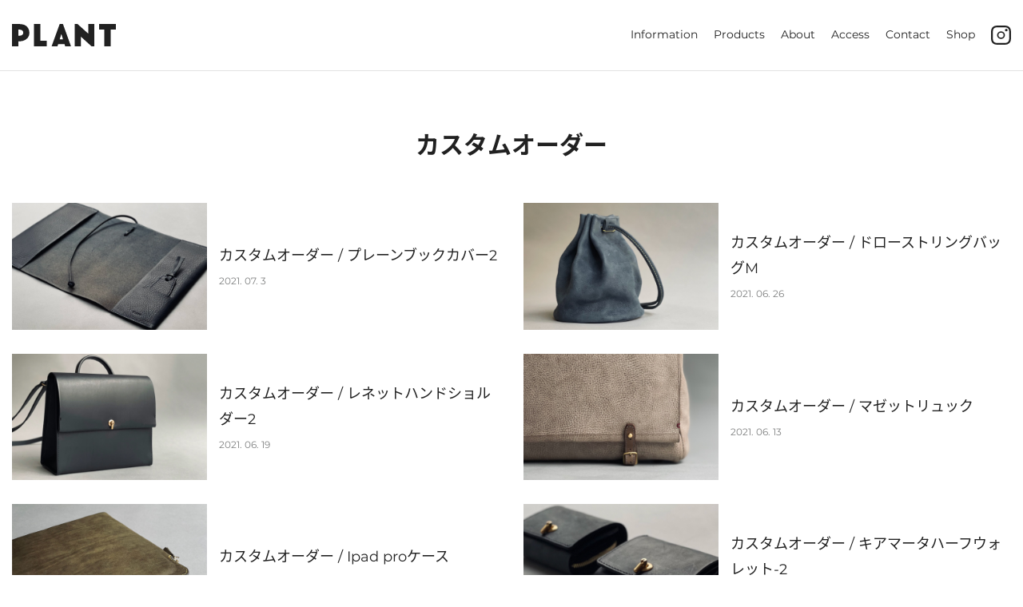

--- FILE ---
content_type: text/html; charset=UTF-8
request_url: https://plant-leather.com/tag/%E3%82%AB%E3%82%B9%E3%82%BF%E3%83%A0%E3%82%AA%E3%83%BC%E3%83%80%E3%83%BC/page/3/
body_size: 11335
content:
<!DOCTYPE html>
<html lang="ja">
<head>
<meta charset="UTF-8">
<meta name="viewport" content="width=device-width, initial-scale=1">
<link rel="profile" href="http://gmpg.org/xfn/11">
<link rel="pingback" href="https://plant-leather.com/xmlrpc.php">
<!-- Global site tag (gtag.js) - Google Analytics -->
<script async src="https://www.googletagmanager.com/gtag/js?id=UA-4285181-14"></script>
<script>
  window.dataLayer = window.dataLayer || [];
  function gtag(){dataLayer.push(arguments);}
  gtag('js', new Date());

  gtag('config', 'UA-4285181-14');
</script>
<meta name='robots' content='index, follow, max-image-preview:large, max-snippet:-1, max-video-preview:-1' />

	<!-- This site is optimized with the Yoast SEO plugin v26.8 - https://yoast.com/product/yoast-seo-wordpress/ -->
	<title>カスタムオーダー | - 3ページ目 (6ページ中) - PLANT(プラント) | 東京/蔵前のレザーブランド</title>
	<meta name="description" content="カスタムオーダー のタグ一覧ページです。&quot;Plain and natural&quot;をコンセプトにシンプルで流行にとらわれない長く使っていただける製品作りを目指しています。経年変化の魅力を伝えるため、天然皮革の持つ本来の風合いを最大限に活かした革製品をひとつひとつハンドメイドでお届けしています" />
	<link rel="canonical" href="https://plant-leather.com/tag/カスタムオーダー/page/3/" />
	<link rel="prev" href="https://plant-leather.com/tag/%e3%82%ab%e3%82%b9%e3%82%bf%e3%83%a0%e3%82%aa%e3%83%bc%e3%83%80%e3%83%bc/page/2/" />
	<link rel="next" href="https://plant-leather.com/tag/%e3%82%ab%e3%82%b9%e3%82%bf%e3%83%a0%e3%82%aa%e3%83%bc%e3%83%80%e3%83%bc/page/4/" />
	<meta property="og:locale" content="ja_JP" />
	<meta property="og:type" content="article" />
	<meta property="og:title" content="カスタムオーダー | - 3ページ目 (6ページ中) - PLANT(プラント) | 東京/蔵前のレザーブランド" />
	<meta property="og:description" content="カスタムオーダー のタグ一覧ページです。&quot;Plain and natural&quot;をコンセプトにシンプルで流行にとらわれない長く使っていただける製品作りを目指しています。経年変化の魅力を伝えるため、天然皮革の持つ本来の風合いを最大限に活かした革製品をひとつひとつハンドメイドでお届けしています" />
	<meta property="og:url" content="https://plant-leather.com/tag/カスタムオーダー/" />
	<meta property="og:site_name" content="PLANT(プラント) | 東京/蔵前のレザーブランド" />
	<meta property="og:image" content="https://plant-leather.com/wp-content/uploads/2020/06/スクリーンショット-2020-06-01-20.53.34@2x.jpg" />
	<meta property="og:image:width" content="356" />
	<meta property="og:image:height" content="224" />
	<meta property="og:image:type" content="image/jpeg" />
	<meta name="twitter:card" content="summary_large_image" />
	<script type="application/ld+json" class="yoast-schema-graph">{"@context":"https://schema.org","@graph":[{"@type":"CollectionPage","@id":"https://plant-leather.com/tag/%e3%82%ab%e3%82%b9%e3%82%bf%e3%83%a0%e3%82%aa%e3%83%bc%e3%83%80%e3%83%bc/","url":"https://plant-leather.com/tag/%e3%82%ab%e3%82%b9%e3%82%bf%e3%83%a0%e3%82%aa%e3%83%bc%e3%83%80%e3%83%bc/page/3/","name":"カスタムオーダー | - 3ページ目 (6ページ中) - PLANT(プラント) | 東京/蔵前のレザーブランド","isPartOf":{"@id":"https://plant-leather.com/#website"},"primaryImageOfPage":{"@id":"https://plant-leather.com/tag/%e3%82%ab%e3%82%b9%e3%82%bf%e3%83%a0%e3%82%aa%e3%83%bc%e3%83%80%e3%83%bc/page/3/#primaryimage"},"image":{"@id":"https://plant-leather.com/tag/%e3%82%ab%e3%82%b9%e3%82%bf%e3%83%a0%e3%82%aa%e3%83%bc%e3%83%80%e3%83%bc/page/3/#primaryimage"},"thumbnailUrl":"https://plant-leather.com/wp-content/uploads/2021/07/4-1.jpg","description":"カスタムオーダー のタグ一覧ページです。\"Plain and natural\"をコンセプトにシンプルで流行にとらわれない長く使っていただける製品作りを目指しています。経年変化の魅力を伝えるため、天然皮革の持つ本来の風合いを最大限に活かした革製品をひとつひとつハンドメイドでお届けしています","breadcrumb":{"@id":"https://plant-leather.com/tag/%e3%82%ab%e3%82%b9%e3%82%bf%e3%83%a0%e3%82%aa%e3%83%bc%e3%83%80%e3%83%bc/page/3/#breadcrumb"},"inLanguage":"ja"},{"@type":"ImageObject","inLanguage":"ja","@id":"https://plant-leather.com/tag/%e3%82%ab%e3%82%b9%e3%82%bf%e3%83%a0%e3%82%aa%e3%83%bc%e3%83%80%e3%83%bc/page/3/#primaryimage","url":"https://plant-leather.com/wp-content/uploads/2021/07/4-1.jpg","contentUrl":"https://plant-leather.com/wp-content/uploads/2021/07/4-1.jpg","width":600,"height":450},{"@type":"BreadcrumbList","@id":"https://plant-leather.com/tag/%e3%82%ab%e3%82%b9%e3%82%bf%e3%83%a0%e3%82%aa%e3%83%bc%e3%83%80%e3%83%bc/page/3/#breadcrumb","itemListElement":[{"@type":"ListItem","position":1,"name":"ホーム","item":"https://plant-leather.com/"},{"@type":"ListItem","position":2,"name":"カスタムオーダー"}]},{"@type":"WebSite","@id":"https://plant-leather.com/#website","url":"https://plant-leather.com/","name":"PLANT(プラント) | 東京/蔵前のレザーブランド","description":"“Plain and natural”をコンセプトにシンプルで流行にとらわれない長く使っていただける革製品作りを目指しています。","potentialAction":[{"@type":"SearchAction","target":{"@type":"EntryPoint","urlTemplate":"https://plant-leather.com/?s={search_term_string}"},"query-input":{"@type":"PropertyValueSpecification","valueRequired":true,"valueName":"search_term_string"}}],"inLanguage":"ja"}]}</script>
	<!-- / Yoast SEO plugin. -->


<link rel='dns-prefetch' href='//stats.wp.com' />
<link rel="alternate" type="application/rss+xml" title="PLANT(プラント) | 東京/蔵前のレザーブランド &raquo; フィード" href="https://plant-leather.com/feed/" />
<link rel="alternate" type="application/rss+xml" title="PLANT(プラント) | 東京/蔵前のレザーブランド &raquo; コメントフィード" href="https://plant-leather.com/comments/feed/" />
<link rel="alternate" type="application/rss+xml" title="PLANT(プラント) | 東京/蔵前のレザーブランド &raquo; カスタムオーダー タグのフィード" href="https://plant-leather.com/tag/%e3%82%ab%e3%82%b9%e3%82%bf%e3%83%a0%e3%82%aa%e3%83%bc%e3%83%80%e3%83%bc/feed/" />
<style id='wp-img-auto-sizes-contain-inline-css' type='text/css'>
img:is([sizes=auto i],[sizes^="auto," i]){contain-intrinsic-size:3000px 1500px}
/*# sourceURL=wp-img-auto-sizes-contain-inline-css */
</style>
<style id='wp-emoji-styles-inline-css' type='text/css'>

	img.wp-smiley, img.emoji {
		display: inline !important;
		border: none !important;
		box-shadow: none !important;
		height: 1em !important;
		width: 1em !important;
		margin: 0 0.07em !important;
		vertical-align: -0.1em !important;
		background: none !important;
		padding: 0 !important;
	}
/*# sourceURL=wp-emoji-styles-inline-css */
</style>
<style id='wp-block-library-inline-css' type='text/css'>
:root{--wp-block-synced-color:#7a00df;--wp-block-synced-color--rgb:122,0,223;--wp-bound-block-color:var(--wp-block-synced-color);--wp-editor-canvas-background:#ddd;--wp-admin-theme-color:#007cba;--wp-admin-theme-color--rgb:0,124,186;--wp-admin-theme-color-darker-10:#006ba1;--wp-admin-theme-color-darker-10--rgb:0,107,160.5;--wp-admin-theme-color-darker-20:#005a87;--wp-admin-theme-color-darker-20--rgb:0,90,135;--wp-admin-border-width-focus:2px}@media (min-resolution:192dpi){:root{--wp-admin-border-width-focus:1.5px}}.wp-element-button{cursor:pointer}:root .has-very-light-gray-background-color{background-color:#eee}:root .has-very-dark-gray-background-color{background-color:#313131}:root .has-very-light-gray-color{color:#eee}:root .has-very-dark-gray-color{color:#313131}:root .has-vivid-green-cyan-to-vivid-cyan-blue-gradient-background{background:linear-gradient(135deg,#00d084,#0693e3)}:root .has-purple-crush-gradient-background{background:linear-gradient(135deg,#34e2e4,#4721fb 50%,#ab1dfe)}:root .has-hazy-dawn-gradient-background{background:linear-gradient(135deg,#faaca8,#dad0ec)}:root .has-subdued-olive-gradient-background{background:linear-gradient(135deg,#fafae1,#67a671)}:root .has-atomic-cream-gradient-background{background:linear-gradient(135deg,#fdd79a,#004a59)}:root .has-nightshade-gradient-background{background:linear-gradient(135deg,#330968,#31cdcf)}:root .has-midnight-gradient-background{background:linear-gradient(135deg,#020381,#2874fc)}:root{--wp--preset--font-size--normal:16px;--wp--preset--font-size--huge:42px}.has-regular-font-size{font-size:1em}.has-larger-font-size{font-size:2.625em}.has-normal-font-size{font-size:var(--wp--preset--font-size--normal)}.has-huge-font-size{font-size:var(--wp--preset--font-size--huge)}.has-text-align-center{text-align:center}.has-text-align-left{text-align:left}.has-text-align-right{text-align:right}.has-fit-text{white-space:nowrap!important}#end-resizable-editor-section{display:none}.aligncenter{clear:both}.items-justified-left{justify-content:flex-start}.items-justified-center{justify-content:center}.items-justified-right{justify-content:flex-end}.items-justified-space-between{justify-content:space-between}.screen-reader-text{border:0;clip-path:inset(50%);height:1px;margin:-1px;overflow:hidden;padding:0;position:absolute;width:1px;word-wrap:normal!important}.screen-reader-text:focus{background-color:#ddd;clip-path:none;color:#444;display:block;font-size:1em;height:auto;left:5px;line-height:normal;padding:15px 23px 14px;text-decoration:none;top:5px;width:auto;z-index:100000}html :where(.has-border-color){border-style:solid}html :where([style*=border-top-color]){border-top-style:solid}html :where([style*=border-right-color]){border-right-style:solid}html :where([style*=border-bottom-color]){border-bottom-style:solid}html :where([style*=border-left-color]){border-left-style:solid}html :where([style*=border-width]){border-style:solid}html :where([style*=border-top-width]){border-top-style:solid}html :where([style*=border-right-width]){border-right-style:solid}html :where([style*=border-bottom-width]){border-bottom-style:solid}html :where([style*=border-left-width]){border-left-style:solid}html :where(img[class*=wp-image-]){height:auto;max-width:100%}:where(figure){margin:0 0 1em}html :where(.is-position-sticky){--wp-admin--admin-bar--position-offset:var(--wp-admin--admin-bar--height,0px)}@media screen and (max-width:600px){html :where(.is-position-sticky){--wp-admin--admin-bar--position-offset:0px}}

/*# sourceURL=wp-block-library-inline-css */
</style><style id='global-styles-inline-css' type='text/css'>
:root{--wp--preset--aspect-ratio--square: 1;--wp--preset--aspect-ratio--4-3: 4/3;--wp--preset--aspect-ratio--3-4: 3/4;--wp--preset--aspect-ratio--3-2: 3/2;--wp--preset--aspect-ratio--2-3: 2/3;--wp--preset--aspect-ratio--16-9: 16/9;--wp--preset--aspect-ratio--9-16: 9/16;--wp--preset--color--black: #000000;--wp--preset--color--cyan-bluish-gray: #abb8c3;--wp--preset--color--white: #ffffff;--wp--preset--color--pale-pink: #f78da7;--wp--preset--color--vivid-red: #cf2e2e;--wp--preset--color--luminous-vivid-orange: #ff6900;--wp--preset--color--luminous-vivid-amber: #fcb900;--wp--preset--color--light-green-cyan: #7bdcb5;--wp--preset--color--vivid-green-cyan: #00d084;--wp--preset--color--pale-cyan-blue: #8ed1fc;--wp--preset--color--vivid-cyan-blue: #0693e3;--wp--preset--color--vivid-purple: #9b51e0;--wp--preset--gradient--vivid-cyan-blue-to-vivid-purple: linear-gradient(135deg,rgb(6,147,227) 0%,rgb(155,81,224) 100%);--wp--preset--gradient--light-green-cyan-to-vivid-green-cyan: linear-gradient(135deg,rgb(122,220,180) 0%,rgb(0,208,130) 100%);--wp--preset--gradient--luminous-vivid-amber-to-luminous-vivid-orange: linear-gradient(135deg,rgb(252,185,0) 0%,rgb(255,105,0) 100%);--wp--preset--gradient--luminous-vivid-orange-to-vivid-red: linear-gradient(135deg,rgb(255,105,0) 0%,rgb(207,46,46) 100%);--wp--preset--gradient--very-light-gray-to-cyan-bluish-gray: linear-gradient(135deg,rgb(238,238,238) 0%,rgb(169,184,195) 100%);--wp--preset--gradient--cool-to-warm-spectrum: linear-gradient(135deg,rgb(74,234,220) 0%,rgb(151,120,209) 20%,rgb(207,42,186) 40%,rgb(238,44,130) 60%,rgb(251,105,98) 80%,rgb(254,248,76) 100%);--wp--preset--gradient--blush-light-purple: linear-gradient(135deg,rgb(255,206,236) 0%,rgb(152,150,240) 100%);--wp--preset--gradient--blush-bordeaux: linear-gradient(135deg,rgb(254,205,165) 0%,rgb(254,45,45) 50%,rgb(107,0,62) 100%);--wp--preset--gradient--luminous-dusk: linear-gradient(135deg,rgb(255,203,112) 0%,rgb(199,81,192) 50%,rgb(65,88,208) 100%);--wp--preset--gradient--pale-ocean: linear-gradient(135deg,rgb(255,245,203) 0%,rgb(182,227,212) 50%,rgb(51,167,181) 100%);--wp--preset--gradient--electric-grass: linear-gradient(135deg,rgb(202,248,128) 0%,rgb(113,206,126) 100%);--wp--preset--gradient--midnight: linear-gradient(135deg,rgb(2,3,129) 0%,rgb(40,116,252) 100%);--wp--preset--font-size--small: 13px;--wp--preset--font-size--medium: 20px;--wp--preset--font-size--large: 36px;--wp--preset--font-size--x-large: 42px;--wp--preset--spacing--20: 0.44rem;--wp--preset--spacing--30: 0.67rem;--wp--preset--spacing--40: 1rem;--wp--preset--spacing--50: 1.5rem;--wp--preset--spacing--60: 2.25rem;--wp--preset--spacing--70: 3.38rem;--wp--preset--spacing--80: 5.06rem;--wp--preset--shadow--natural: 6px 6px 9px rgba(0, 0, 0, 0.2);--wp--preset--shadow--deep: 12px 12px 50px rgba(0, 0, 0, 0.4);--wp--preset--shadow--sharp: 6px 6px 0px rgba(0, 0, 0, 0.2);--wp--preset--shadow--outlined: 6px 6px 0px -3px rgb(255, 255, 255), 6px 6px rgb(0, 0, 0);--wp--preset--shadow--crisp: 6px 6px 0px rgb(0, 0, 0);}:where(.is-layout-flex){gap: 0.5em;}:where(.is-layout-grid){gap: 0.5em;}body .is-layout-flex{display: flex;}.is-layout-flex{flex-wrap: wrap;align-items: center;}.is-layout-flex > :is(*, div){margin: 0;}body .is-layout-grid{display: grid;}.is-layout-grid > :is(*, div){margin: 0;}:where(.wp-block-columns.is-layout-flex){gap: 2em;}:where(.wp-block-columns.is-layout-grid){gap: 2em;}:where(.wp-block-post-template.is-layout-flex){gap: 1.25em;}:where(.wp-block-post-template.is-layout-grid){gap: 1.25em;}.has-black-color{color: var(--wp--preset--color--black) !important;}.has-cyan-bluish-gray-color{color: var(--wp--preset--color--cyan-bluish-gray) !important;}.has-white-color{color: var(--wp--preset--color--white) !important;}.has-pale-pink-color{color: var(--wp--preset--color--pale-pink) !important;}.has-vivid-red-color{color: var(--wp--preset--color--vivid-red) !important;}.has-luminous-vivid-orange-color{color: var(--wp--preset--color--luminous-vivid-orange) !important;}.has-luminous-vivid-amber-color{color: var(--wp--preset--color--luminous-vivid-amber) !important;}.has-light-green-cyan-color{color: var(--wp--preset--color--light-green-cyan) !important;}.has-vivid-green-cyan-color{color: var(--wp--preset--color--vivid-green-cyan) !important;}.has-pale-cyan-blue-color{color: var(--wp--preset--color--pale-cyan-blue) !important;}.has-vivid-cyan-blue-color{color: var(--wp--preset--color--vivid-cyan-blue) !important;}.has-vivid-purple-color{color: var(--wp--preset--color--vivid-purple) !important;}.has-black-background-color{background-color: var(--wp--preset--color--black) !important;}.has-cyan-bluish-gray-background-color{background-color: var(--wp--preset--color--cyan-bluish-gray) !important;}.has-white-background-color{background-color: var(--wp--preset--color--white) !important;}.has-pale-pink-background-color{background-color: var(--wp--preset--color--pale-pink) !important;}.has-vivid-red-background-color{background-color: var(--wp--preset--color--vivid-red) !important;}.has-luminous-vivid-orange-background-color{background-color: var(--wp--preset--color--luminous-vivid-orange) !important;}.has-luminous-vivid-amber-background-color{background-color: var(--wp--preset--color--luminous-vivid-amber) !important;}.has-light-green-cyan-background-color{background-color: var(--wp--preset--color--light-green-cyan) !important;}.has-vivid-green-cyan-background-color{background-color: var(--wp--preset--color--vivid-green-cyan) !important;}.has-pale-cyan-blue-background-color{background-color: var(--wp--preset--color--pale-cyan-blue) !important;}.has-vivid-cyan-blue-background-color{background-color: var(--wp--preset--color--vivid-cyan-blue) !important;}.has-vivid-purple-background-color{background-color: var(--wp--preset--color--vivid-purple) !important;}.has-black-border-color{border-color: var(--wp--preset--color--black) !important;}.has-cyan-bluish-gray-border-color{border-color: var(--wp--preset--color--cyan-bluish-gray) !important;}.has-white-border-color{border-color: var(--wp--preset--color--white) !important;}.has-pale-pink-border-color{border-color: var(--wp--preset--color--pale-pink) !important;}.has-vivid-red-border-color{border-color: var(--wp--preset--color--vivid-red) !important;}.has-luminous-vivid-orange-border-color{border-color: var(--wp--preset--color--luminous-vivid-orange) !important;}.has-luminous-vivid-amber-border-color{border-color: var(--wp--preset--color--luminous-vivid-amber) !important;}.has-light-green-cyan-border-color{border-color: var(--wp--preset--color--light-green-cyan) !important;}.has-vivid-green-cyan-border-color{border-color: var(--wp--preset--color--vivid-green-cyan) !important;}.has-pale-cyan-blue-border-color{border-color: var(--wp--preset--color--pale-cyan-blue) !important;}.has-vivid-cyan-blue-border-color{border-color: var(--wp--preset--color--vivid-cyan-blue) !important;}.has-vivid-purple-border-color{border-color: var(--wp--preset--color--vivid-purple) !important;}.has-vivid-cyan-blue-to-vivid-purple-gradient-background{background: var(--wp--preset--gradient--vivid-cyan-blue-to-vivid-purple) !important;}.has-light-green-cyan-to-vivid-green-cyan-gradient-background{background: var(--wp--preset--gradient--light-green-cyan-to-vivid-green-cyan) !important;}.has-luminous-vivid-amber-to-luminous-vivid-orange-gradient-background{background: var(--wp--preset--gradient--luminous-vivid-amber-to-luminous-vivid-orange) !important;}.has-luminous-vivid-orange-to-vivid-red-gradient-background{background: var(--wp--preset--gradient--luminous-vivid-orange-to-vivid-red) !important;}.has-very-light-gray-to-cyan-bluish-gray-gradient-background{background: var(--wp--preset--gradient--very-light-gray-to-cyan-bluish-gray) !important;}.has-cool-to-warm-spectrum-gradient-background{background: var(--wp--preset--gradient--cool-to-warm-spectrum) !important;}.has-blush-light-purple-gradient-background{background: var(--wp--preset--gradient--blush-light-purple) !important;}.has-blush-bordeaux-gradient-background{background: var(--wp--preset--gradient--blush-bordeaux) !important;}.has-luminous-dusk-gradient-background{background: var(--wp--preset--gradient--luminous-dusk) !important;}.has-pale-ocean-gradient-background{background: var(--wp--preset--gradient--pale-ocean) !important;}.has-electric-grass-gradient-background{background: var(--wp--preset--gradient--electric-grass) !important;}.has-midnight-gradient-background{background: var(--wp--preset--gradient--midnight) !important;}.has-small-font-size{font-size: var(--wp--preset--font-size--small) !important;}.has-medium-font-size{font-size: var(--wp--preset--font-size--medium) !important;}.has-large-font-size{font-size: var(--wp--preset--font-size--large) !important;}.has-x-large-font-size{font-size: var(--wp--preset--font-size--x-large) !important;}
/*# sourceURL=global-styles-inline-css */
</style>

<style id='classic-theme-styles-inline-css' type='text/css'>
/*! This file is auto-generated */
.wp-block-button__link{color:#fff;background-color:#32373c;border-radius:9999px;box-shadow:none;text-decoration:none;padding:calc(.667em + 2px) calc(1.333em + 2px);font-size:1.125em}.wp-block-file__button{background:#32373c;color:#fff;text-decoration:none}
/*# sourceURL=/wp-includes/css/classic-themes.min.css */
</style>
<link rel='stylesheet' id='contact-form-7-css' href='https://plant-leather.com/wp-content/plugins/contact-form-7/includes/css/styles.css?ver=6.1.4' type='text/css' media='all' />
<link rel='stylesheet' id='startbahn_s-style-css' href='https://plant-leather.com/wp-content/themes/plant-leather.com/style.css?ver=6.9' type='text/css' media='all' />
<link rel='stylesheet' id='wp-pagenavi-css' href='https://plant-leather.com/wp-content/plugins/wp-pagenavi/pagenavi-css.css?ver=2.70' type='text/css' media='all' />
<!--n2css--><!--n2js--><script type="text/javascript" src="https://plant-leather.com/wp-includes/js/jquery/jquery.min.js?ver=3.7.1" id="jquery-core-js"></script>
<script type="text/javascript" src="https://plant-leather.com/wp-includes/js/jquery/jquery-migrate.min.js?ver=3.4.1" id="jquery-migrate-js"></script>
<link rel="https://api.w.org/" href="https://plant-leather.com/wp-json/" /><link rel="alternate" title="JSON" type="application/json" href="https://plant-leather.com/wp-json/wp/v2/tags/18" /><link rel="EditURI" type="application/rsd+xml" title="RSD" href="https://plant-leather.com/xmlrpc.php?rsd" />
<meta name="generator" content="WordPress 6.9" />
	<style>img#wpstats{display:none}</style>
		<style type="text/css">.recentcomments a{display:inline !important;padding:0 !important;margin:0 !important;}</style><link rel="icon" href="https://plant-leather.com/wp-content/uploads/2020/10/cropped-icon-32x32.png" sizes="32x32" />
<link rel="icon" href="https://plant-leather.com/wp-content/uploads/2020/10/cropped-icon-192x192.png" sizes="192x192" />
<link rel="apple-touch-icon" href="https://plant-leather.com/wp-content/uploads/2020/10/cropped-icon-180x180.png" />
<meta name="msapplication-TileImage" content="https://plant-leather.com/wp-content/uploads/2020/10/cropped-icon-270x270.png" />
</head>

<body class="archive paged tag tag-18 paged-3 tag-paged-3 wp-theme-plant-leathercom drawer drawer--right">
<div id="page" class="hfeed site">
	<a class="skip-link screen-reader-text" href="#content">Skip to content</a>

	<header id="masthead" class="b-globalHeader" role="banner">
		<div class="b-globalHeader__container">
			<h1 class="b-globalHeader__logo">
				<a href="https://plant-leather.com/" rel="home">
					<svg xmlns="http://www.w3.org/2000/svg" width="130" height="27.98" viewBox="0 0 130 27.98">
					  <path d="M72.7,27.98H80L69.9.1H65.8L55.7,27.98H63l.9-2.724h8Zm-6.9-8.627,2.1-6.811L70,19.353Z" transform="translate(-6.142 0)" fill="#212121"/>
					  <path d="M30.7,0h7.9V21.069h8.1V27.88h-16V0Z" transform="translate(-3.164)" fill="#212121"/>
					  <path d="M88.3,0h3.4l13.5,12.082V0h7.6V27.98h-3.5L95.9,15.807V27.89H88.3Z" transform="translate(-9.753)" fill="#212121"/>
					  <path d="M122.2,0h20.9V7.086h-6.6V27.98h-8V7.086h-6.4V0Z" transform="translate(-13.1)" fill="#212121"/>
					  <path d="M20,4.815A10.143,10.143,0,0,0,15.3,1.09,23.24,23.24,0,0,0,7.9,0H0V27.98H7.9V21.8h0a29.516,29.516,0,0,0,5.4-.545,12.826,12.826,0,0,0,6.2-3.634,9.645,9.645,0,0,0,2.3-6.541A12.129,12.129,0,0,0,20,4.815Zm-6.6,8.267a3.645,3.645,0,0,1-1.8,1.272,12.085,12.085,0,0,1-3.7.363V7a9.265,9.265,0,0,1,4.3.727,3.426,3.426,0,0,1,1.9,3.18A4.086,4.086,0,0,1,13.4,13.082Z" fill="#212121"/>
					</svg>
				</a>
			</h1>

			<button type="button" class="drawer-toggle drawer-hamburger">
				<img src="https://plant-leather.com/wp-content/themes/plant-leather.com/img/i-menu.svg" alt="toggle navigation">
			</button>

			<nav class="b-globalHeader__nav--pc" role="navigation">
				<div class="menu-main-menu-container"><ul id="primary-menu" class="menu"><li id="menu-item-31" class="menu-item menu-item-type-taxonomy menu-item-object-category menu-item-31"><a href="https://plant-leather.com/category/information/">Information</a></li>
<li id="menu-item-37" class="menu-item menu-item-type-post_type_archive menu-item-object-products menu-item-37"><a href="https://plant-leather.com/products/">Products</a></li>
<li id="menu-item-49" class="menu-item menu-item-type-post_type menu-item-object-page menu-item-49"><a href="https://plant-leather.com/about/">About</a></li>
<li id="menu-item-52" class="menu-item menu-item-type-post_type menu-item-object-page menu-item-52"><a href="https://plant-leather.com/access/">Access</a></li>
<li id="menu-item-55" class="menu-item menu-item-type-post_type menu-item-object-page menu-item-55"><a href="https://plant-leather.com/contact/">Contact</a></li>
<li id="menu-item-11" class="menu-item menu-item-type-custom menu-item-object-custom menu-item-11"><a target="_blank" href="https://shop.plant-leather.com">Shop</a></li>
</ul></div>
				<a href="https://www.instagram.com/plant_leather/" class="b-globalHeader__nav--pc__sns" target="_blank" rel="noopener">
					<svg xmlns="http://www.w3.org/2000/svg" width="25.331" height="25.322" viewBox="0 0 25.331 25.322">
					  <g transform="translate(0 0)">
					    <path d="M12.661,2.281c3.38,0,3.781.013,5.121.075a7.011,7.011,0,0,1,2.347.427,3.926,3.926,0,0,1,1.455.947,3.926,3.926,0,0,1,.947,1.455,7.011,7.011,0,0,1,.427,2.347c.062,1.336.075,1.737.075,5.121s-.013,3.781-.075,5.121a7.011,7.011,0,0,1-.427,2.347,4.2,4.2,0,0,1-2.4,2.411,7.011,7.011,0,0,1-2.347.427c-1.336.062-1.735.075-5.121.075S8.88,23.02,7.54,22.958a7.011,7.011,0,0,1-2.347-.427,3.926,3.926,0,0,1-1.455-.947,3.926,3.926,0,0,1-.947-1.455,7.011,7.011,0,0,1-.427-2.347c-.062-1.336-.075-1.737-.075-5.121S2.3,8.88,2.364,7.54a7.011,7.011,0,0,1,.427-2.347,3.926,3.926,0,0,1,.947-1.455,3.926,3.926,0,0,1,1.455-.947A7.011,7.011,0,0,1,7.54,2.364c1.336-.062,1.737-.075,5.121-.075m0-2.289C9.222,0,8.791.015,7.44.077A9.281,9.281,0,0,0,4.368.666,6.188,6.188,0,0,0,2.134,2.134,6.188,6.188,0,0,0,.666,4.368,9.281,9.281,0,0,0,.077,7.44C.015,8.791,0,9.222,0,12.661s.015,3.87.077,5.221a9.281,9.281,0,0,0,.589,3.072A6.188,6.188,0,0,0,2.134,23.2a6.222,6.222,0,0,0,2.242,1.462,9.288,9.288,0,0,0,3.072.587c1.351.062,1.782.077,5.221.077s3.87-.015,5.221-.077a9.288,9.288,0,0,0,3.072-.587,6.488,6.488,0,0,0,3.7-3.7,9.288,9.288,0,0,0,.587-3.072c.062-1.351.077-1.782.077-5.221s-.015-3.87-.077-5.221a9.288,9.288,0,0,0-.587-3.072A6.222,6.222,0,0,0,23.2,2.134,6.188,6.188,0,0,0,20.954.666,9.281,9.281,0,0,0,17.882.077C16.531.015,16.1,0,12.661,0Z" transform="translate(0 0)" fill="#212121"/>
					    <path d="M33.882,28.87a5.012,5.012,0,1,0,5.012,5.012A5.012,5.012,0,0,0,33.882,28.87Zm0,8.266a3.254,3.254,0,1,1,3.253-3.254A3.254,3.254,0,0,1,33.882,37.136Z" transform="translate(-21.222 -21.221)" fill="#212121"/>
					    <circle cx="1.69" cy="1.69" r="1.69" transform="translate(17.626 4.315)" fill="#212121"/>
					  </g>
					</svg>
				</a>
			</nav>

			<nav class="b-globalHeader__nav drawer-nav" role="navigation">
				<div class="drawer-menu">
					<a class="js-drawerClose b-globalHeader__closeBtn">
						<span></span>
						<span></span>
					</a>

				<div class="menu-main-menu-container"><ul id="primary-menu" class="menu"><li class="menu-item menu-item-type-taxonomy menu-item-object-category menu-item-31"><a href="https://plant-leather.com/category/information/">Information</a></li>
<li class="menu-item menu-item-type-post_type_archive menu-item-object-products menu-item-37"><a href="https://plant-leather.com/products/">Products</a></li>
<li class="menu-item menu-item-type-post_type menu-item-object-page menu-item-49"><a href="https://plant-leather.com/about/">About</a></li>
<li class="menu-item menu-item-type-post_type menu-item-object-page menu-item-52"><a href="https://plant-leather.com/access/">Access</a></li>
<li class="menu-item menu-item-type-post_type menu-item-object-page menu-item-55"><a href="https://plant-leather.com/contact/">Contact</a></li>
<li class="menu-item menu-item-type-custom menu-item-object-custom menu-item-11"><a target="_blank" href="https://shop.plant-leather.com">Shop</a></li>
</ul></div>				</div>
			</nav>
		</div>
	</header>

	<div id="content">

	<div class="p-infoArchive">
		<section class="l-container">
			<div class="p-infoArchive__header">
				<h2 class="p-infoArchive__headerTtl">カスタムオーダー</h2>
			</div>

							<div class="b-cardBlock">
					<ul class="b-cardBlock__ul">
													<li class="b-cardBlock__li">
								<a class="b-cardBlock__liLink" href="https://plant-leather.com/%e3%82%ab%e3%82%b9%e3%82%bf%e3%83%a0%e3%82%aa%e3%83%bc%e3%83%80%e3%83%bc-%e3%83%97%e3%83%ac%e3%83%bc%e3%83%b3%e3%83%96%e3%83%83%e3%82%af%e3%82%ab%e3%83%90%e3%83%bc2/">
																			<div class="b-cardBlock__liImgWrap">
											<img src="https://plant-leather.com/wp-content/uploads/2021/07/4-1.jpg" alt="">
										</div>
																	</a>

								<div class="b-cardBlock__liTxts">
									<h3 class="b-cardBlock__liTtl">
										<a class="b-cardBlock__liLink" href="https://plant-leather.com/%e3%82%ab%e3%82%b9%e3%82%bf%e3%83%a0%e3%82%aa%e3%83%bc%e3%83%80%e3%83%bc-%e3%83%97%e3%83%ac%e3%83%bc%e3%83%b3%e3%83%96%e3%83%83%e3%82%af%e3%82%ab%e3%83%90%e3%83%bc2/">カスタムオーダー / プレーンブックカバー2</a>
									</h3>

									<p class="b-cardBlock__liSubtxt">2021. 07. 3</p>
								</div>
							</li>
													<li class="b-cardBlock__li">
								<a class="b-cardBlock__liLink" href="https://plant-leather.com/%e3%82%ab%e3%82%b9%e3%82%bf%e3%83%a0%e3%82%aa%e3%83%bc%e3%83%80%e3%83%bc-%e3%83%89%e3%83%ad%e3%83%bc%e3%82%b9%e3%83%88%e3%83%aa%e3%83%b3%e3%82%b0%e3%83%90%e3%83%83%e3%82%b0m/">
																			<div class="b-cardBlock__liImgWrap">
											<img src="https://plant-leather.com/wp-content/uploads/2021/06/5-9.jpg" alt="">
										</div>
																	</a>

								<div class="b-cardBlock__liTxts">
									<h3 class="b-cardBlock__liTtl">
										<a class="b-cardBlock__liLink" href="https://plant-leather.com/%e3%82%ab%e3%82%b9%e3%82%bf%e3%83%a0%e3%82%aa%e3%83%bc%e3%83%80%e3%83%bc-%e3%83%89%e3%83%ad%e3%83%bc%e3%82%b9%e3%83%88%e3%83%aa%e3%83%b3%e3%82%b0%e3%83%90%e3%83%83%e3%82%b0m/">カスタムオーダー / ドローストリングバッグM</a>
									</h3>

									<p class="b-cardBlock__liSubtxt">2021. 06. 26</p>
								</div>
							</li>
													<li class="b-cardBlock__li">
								<a class="b-cardBlock__liLink" href="https://plant-leather.com/%e3%82%ab%e3%82%b9%e3%82%bf%e3%83%a0%e3%82%aa%e3%83%bc%e3%83%80%e3%83%bc-%e3%83%ac%e3%83%8d%e3%83%83%e3%83%88%e3%83%8f%e3%83%b3%e3%83%89%e3%82%b7%e3%83%a7%e3%83%ab%e3%83%80%e3%83%bc2/">
																			<div class="b-cardBlock__liImgWrap">
											<img src="https://plant-leather.com/wp-content/uploads/2021/06/6-5.jpg" alt="">
										</div>
																	</a>

								<div class="b-cardBlock__liTxts">
									<h3 class="b-cardBlock__liTtl">
										<a class="b-cardBlock__liLink" href="https://plant-leather.com/%e3%82%ab%e3%82%b9%e3%82%bf%e3%83%a0%e3%82%aa%e3%83%bc%e3%83%80%e3%83%bc-%e3%83%ac%e3%83%8d%e3%83%83%e3%83%88%e3%83%8f%e3%83%b3%e3%83%89%e3%82%b7%e3%83%a7%e3%83%ab%e3%83%80%e3%83%bc2/">カスタムオーダー / レネットハンドショルダー2</a>
									</h3>

									<p class="b-cardBlock__liSubtxt">2021. 06. 19</p>
								</div>
							</li>
													<li class="b-cardBlock__li">
								<a class="b-cardBlock__liLink" href="https://plant-leather.com/%e3%82%ab%e3%82%b9%e3%82%bf%e3%83%a0%e3%82%aa%e3%83%bc%e3%83%80%e3%83%bc-%e3%83%9e%e3%82%bc%e3%83%83%e3%83%88%e3%83%aa%e3%83%a5%e3%83%83%e3%82%af/">
																			<div class="b-cardBlock__liImgWrap">
											<img src="https://plant-leather.com/wp-content/uploads/2021/06/3-3.jpg" alt="">
										</div>
																	</a>

								<div class="b-cardBlock__liTxts">
									<h3 class="b-cardBlock__liTtl">
										<a class="b-cardBlock__liLink" href="https://plant-leather.com/%e3%82%ab%e3%82%b9%e3%82%bf%e3%83%a0%e3%82%aa%e3%83%bc%e3%83%80%e3%83%bc-%e3%83%9e%e3%82%bc%e3%83%83%e3%83%88%e3%83%aa%e3%83%a5%e3%83%83%e3%82%af/">カスタムオーダー / マゼットリュック</a>
									</h3>

									<p class="b-cardBlock__liSubtxt">2021. 06. 13</p>
								</div>
							</li>
													<li class="b-cardBlock__li">
								<a class="b-cardBlock__liLink" href="https://plant-leather.com/%e3%82%ab%e3%82%b9%e3%82%bf%e3%83%a0%e3%82%aa%e3%83%bc%e3%83%80%e3%83%bc-ipad%e3%82%b1%e3%83%bc%e3%82%b9/">
																			<div class="b-cardBlock__liImgWrap">
											<img src="https://plant-leather.com/wp-content/uploads/2021/06/1-1.jpg" alt="">
										</div>
																	</a>

								<div class="b-cardBlock__liTxts">
									<h3 class="b-cardBlock__liTtl">
										<a class="b-cardBlock__liLink" href="https://plant-leather.com/%e3%82%ab%e3%82%b9%e3%82%bf%e3%83%a0%e3%82%aa%e3%83%bc%e3%83%80%e3%83%bc-ipad%e3%82%b1%e3%83%bc%e3%82%b9/">カスタムオーダー / Ipad proケース</a>
									</h3>

									<p class="b-cardBlock__liSubtxt">2021. 06. 7</p>
								</div>
							</li>
													<li class="b-cardBlock__li">
								<a class="b-cardBlock__liLink" href="https://plant-leather.com/%e3%82%ab%e3%82%b9%e3%82%bf%e3%83%a0%e3%82%aa%e3%83%bc%e3%83%80%e3%83%bc-%e3%82%ad%e3%82%a2%e3%83%9e%e3%83%bc%e3%82%bf%e3%83%8f%e3%83%bc%e3%83%95%e3%82%a6%e3%82%a9%e3%83%ac%e3%83%83%e3%83%88-2/">
																			<div class="b-cardBlock__liImgWrap">
											<img src="https://plant-leather.com/wp-content/uploads/2021/05/8-3.jpg" alt="">
										</div>
																	</a>

								<div class="b-cardBlock__liTxts">
									<h3 class="b-cardBlock__liTtl">
										<a class="b-cardBlock__liLink" href="https://plant-leather.com/%e3%82%ab%e3%82%b9%e3%82%bf%e3%83%a0%e3%82%aa%e3%83%bc%e3%83%80%e3%83%bc-%e3%82%ad%e3%82%a2%e3%83%9e%e3%83%bc%e3%82%bf%e3%83%8f%e3%83%bc%e3%83%95%e3%82%a6%e3%82%a9%e3%83%ac%e3%83%83%e3%83%88-2/">カスタムオーダー / キアマータハーフウォレット-2</a>
									</h3>

									<p class="b-cardBlock__liSubtxt">2021. 05. 31</p>
								</div>
							</li>
													<li class="b-cardBlock__li">
								<a class="b-cardBlock__liLink" href="https://plant-leather.com/%e3%82%ab%e3%82%b9%e3%82%bf%e3%83%a0%e3%82%aa%e3%83%bc%e3%83%80%e3%83%bc-%e3%83%9c%e3%83%83%e3%82%af%e3%82%b9%e3%82%b7%e3%83%a7%e3%83%ab%e3%83%80%e3%83%bc-2/">
																			<div class="b-cardBlock__liImgWrap">
											<img src="https://plant-leather.com/wp-content/uploads/2021/05/1-9.jpg" alt="">
										</div>
																	</a>

								<div class="b-cardBlock__liTxts">
									<h3 class="b-cardBlock__liTtl">
										<a class="b-cardBlock__liLink" href="https://plant-leather.com/%e3%82%ab%e3%82%b9%e3%82%bf%e3%83%a0%e3%82%aa%e3%83%bc%e3%83%80%e3%83%bc-%e3%83%9c%e3%83%83%e3%82%af%e3%82%b9%e3%82%b7%e3%83%a7%e3%83%ab%e3%83%80%e3%83%bc-2/">カスタムオーダー / ボックスショルダー2</a>
									</h3>

									<p class="b-cardBlock__liSubtxt">2021. 05. 24</p>
								</div>
							</li>
													<li class="b-cardBlock__li">
								<a class="b-cardBlock__liLink" href="https://plant-leather.com/%e3%82%ab%e3%82%b9%e3%82%bf%e3%83%a0%e3%82%aa%e3%83%bc%e3%83%80%e3%83%bc-w-%e3%82%b8%e3%83%83%e3%83%97%e3%82%a6%e3%82%a9%e3%83%ac%e3%83%83%e3%83%88/">
																			<div class="b-cardBlock__liImgWrap">
											<img src="https://plant-leather.com/wp-content/uploads/2021/05/1-7.jpg" alt="">
										</div>
																	</a>

								<div class="b-cardBlock__liTxts">
									<h3 class="b-cardBlock__liTtl">
										<a class="b-cardBlock__liLink" href="https://plant-leather.com/%e3%82%ab%e3%82%b9%e3%82%bf%e3%83%a0%e3%82%aa%e3%83%bc%e3%83%80%e3%83%bc-w-%e3%82%b8%e3%83%83%e3%83%97%e3%82%a6%e3%82%a9%e3%83%ac%e3%83%83%e3%83%88/">カスタムオーダー / W ジップウォレット</a>
									</h3>

									<p class="b-cardBlock__liSubtxt">2021. 05. 20</p>
								</div>
							</li>
													<li class="b-cardBlock__li">
								<a class="b-cardBlock__liLink" href="https://plant-leather.com/%e3%82%ab%e3%82%b9%e3%82%bf%e3%83%a0%e3%82%aa%e3%83%bc%e3%83%80%e3%83%bc-%e3%83%ad%e3%83%bc%e3%83%ab%e3%82%a6%e3%82%a9%e3%83%ac%e3%83%83%e3%83%88/">
																			<div class="b-cardBlock__liImgWrap">
											<img src="https://plant-leather.com/wp-content/uploads/2021/05/3-6.jpg" alt="">
										</div>
																	</a>

								<div class="b-cardBlock__liTxts">
									<h3 class="b-cardBlock__liTtl">
										<a class="b-cardBlock__liLink" href="https://plant-leather.com/%e3%82%ab%e3%82%b9%e3%82%bf%e3%83%a0%e3%82%aa%e3%83%bc%e3%83%80%e3%83%bc-%e3%83%ad%e3%83%bc%e3%83%ab%e3%82%a6%e3%82%a9%e3%83%ac%e3%83%83%e3%83%88/">カスタムオーダー / ロールウォレット</a>
									</h3>

									<p class="b-cardBlock__liSubtxt">2021. 05. 19</p>
								</div>
							</li>
													<li class="b-cardBlock__li">
								<a class="b-cardBlock__liLink" href="https://plant-leather.com/custom-reinettehandshoulder/">
																			<div class="b-cardBlock__liImgWrap">
											<img src="https://plant-leather.com/wp-content/uploads/2021/05/2-1.jpg" alt="">
										</div>
																	</a>

								<div class="b-cardBlock__liTxts">
									<h3 class="b-cardBlock__liTtl">
										<a class="b-cardBlock__liLink" href="https://plant-leather.com/custom-reinettehandshoulder/">カスタムオーダー / レネットハンドショルダー</a>
									</h3>

									<p class="b-cardBlock__liSubtxt">2021. 05. 4</p>
								</div>
							</li>
													<li class="b-cardBlock__li">
								<a class="b-cardBlock__liLink" href="https://plant-leather.com/%e3%82%ab%e3%82%b9%e3%82%bf%e3%83%a0%e3%82%aa%e3%83%bc%e3%83%80%e3%83%bc-%e3%82%af%e3%83%ac%e3%82%b9%e3%82%bf%e3%83%9f%e3%83%8b%e3%82%b7%e3%83%a7%e3%83%ab%e3%83%80%e3%83%bc-3/">
																			<div class="b-cardBlock__liImgWrap">
											<img src="https://plant-leather.com/wp-content/uploads/2021/05/3.jpg" alt="">
										</div>
																	</a>

								<div class="b-cardBlock__liTxts">
									<h3 class="b-cardBlock__liTtl">
										<a class="b-cardBlock__liLink" href="https://plant-leather.com/%e3%82%ab%e3%82%b9%e3%82%bf%e3%83%a0%e3%82%aa%e3%83%bc%e3%83%80%e3%83%bc-%e3%82%af%e3%83%ac%e3%82%b9%e3%82%bf%e3%83%9f%e3%83%8b%e3%82%b7%e3%83%a7%e3%83%ab%e3%83%80%e3%83%bc-3/">カスタムオーダー / クレスタミニショルダー3</a>
									</h3>

									<p class="b-cardBlock__liSubtxt">2021. 05. 3</p>
								</div>
							</li>
													<li class="b-cardBlock__li">
								<a class="b-cardBlock__liLink" href="https://plant-leather.com/%e3%82%ab%e3%82%b9%e3%82%bf%e3%83%a0%e3%82%aa%e3%83%bc%e3%83%80%e3%83%bc-%e3%83%95%e3%83%ac%e3%83%bc%e3%83%a0%e3%82%af%e3%83%a9%e3%83%83%e3%83%81%e3%83%90%e3%83%83%e3%82%b0/">
																			<div class="b-cardBlock__liImgWrap">
											<img src="https://plant-leather.com/wp-content/uploads/2021/04/7-3.jpg" alt="">
										</div>
																	</a>

								<div class="b-cardBlock__liTxts">
									<h3 class="b-cardBlock__liTtl">
										<a class="b-cardBlock__liLink" href="https://plant-leather.com/%e3%82%ab%e3%82%b9%e3%82%bf%e3%83%a0%e3%82%aa%e3%83%bc%e3%83%80%e3%83%bc-%e3%83%95%e3%83%ac%e3%83%bc%e3%83%a0%e3%82%af%e3%83%a9%e3%83%83%e3%83%81%e3%83%90%e3%83%83%e3%82%b0/">カスタムオーダー / フレームクラッチバッグ</a>
									</h3>

									<p class="b-cardBlock__liSubtxt">2021. 04. 12</p>
								</div>
							</li>
											</ul>
				</div>

				<ul class="p-infoArchive__tag">
					<li><a href="https://plant-leather.com/tag/%e3%82%a2%e3%83%88%e3%83%aa%e3%82%a8%e3%82%b7%e3%83%a7%e3%83%83%e3%83%97/">アトリエショップ</a></li><li><a href="https://plant-leather.com/tag/%e3%82%aa%e3%83%b3%e3%83%a9%e3%82%a4%e3%83%b3%e3%82%b7%e3%83%a7%e3%83%83%e3%83%97/">オンラインショップ</a></li><li><a href="https://plant-leather.com/tag/%e3%82%ab%e3%82%b9%e3%82%bf%e3%83%a0%e3%82%aa%e3%83%bc%e3%83%80%e3%83%bc/">カスタムオーダー</a></li><li><a href="https://plant-leather.com/tag/%e3%82%b5%e3%83%b3%e3%83%97%e3%83%ab%e5%95%86%e5%93%81/">サンプル商品</a></li><li><a href="https://plant-leather.com/tag/%e5%96%b6%e6%a5%ad%e6%97%a5%e7%a8%8b/">営業日程</a></li><li><a href="https://plant-leather.com/tag/%e6%96%b0%e4%bd%9c/">新作</a></li><li><a href="https://plant-leather.com/tag/%e7%b4%8d%e6%9c%9f/">納期</a></li><li><a href="https://plant-leather.com/tag/%e7%b5%8c%e5%b9%b4%e5%a4%89%e5%8c%96/">経年変化</a></li><li><a href="https://plant-leather.com/tag/%e9%9d%a9%e3%81%ae%e3%81%93%e3%81%a8/">革のこと</a></li>				</ul>

				<div class="p-infoArchive__pager">
					<div class="b-pager">
						<div class='wp-pagenavi' role='navigation'>
<span class='pages'>3 / 6</span><a class="previouspostslink" rel="prev" aria-label="前のページ" href="https://plant-leather.com/tag/%E3%82%AB%E3%82%B9%E3%82%BF%E3%83%A0%E3%82%AA%E3%83%BC%E3%83%80%E3%83%BC/page/2/">«</a><a class="page smaller" title="ページ 1" href="https://plant-leather.com/tag/%E3%82%AB%E3%82%B9%E3%82%BF%E3%83%A0%E3%82%AA%E3%83%BC%E3%83%80%E3%83%BC/">1</a><a class="page smaller" title="ページ 2" href="https://plant-leather.com/tag/%E3%82%AB%E3%82%B9%E3%82%BF%E3%83%A0%E3%82%AA%E3%83%BC%E3%83%80%E3%83%BC/page/2/">2</a><span aria-current='page' class='current'>3</span><a class="page larger" title="ページ 4" href="https://plant-leather.com/tag/%E3%82%AB%E3%82%B9%E3%82%BF%E3%83%A0%E3%82%AA%E3%83%BC%E3%83%80%E3%83%BC/page/4/">4</a><a class="page larger" title="ページ 5" href="https://plant-leather.com/tag/%E3%82%AB%E3%82%B9%E3%82%BF%E3%83%A0%E3%82%AA%E3%83%BC%E3%83%80%E3%83%BC/page/5/">5</a><span class='extend'>...</span><a class="nextpostslink" rel="next" aria-label="次のページ" href="https://plant-leather.com/tag/%E3%82%AB%E3%82%B9%E3%82%BF%E3%83%A0%E3%82%AA%E3%83%BC%E3%83%80%E3%83%BC/page/4/">»</a><a class="last" aria-label="Last Page" href="https://plant-leather.com/tag/%E3%82%AB%E3%82%B9%E3%82%BF%E3%83%A0%E3%82%AA%E3%83%BC%E3%83%80%E3%83%BC/page/6/">最後 »</a>
</div>					</div>
				</div>
					</section>
	</div>


	</div><!-- #content -->

	<footer id="colophon" class="b-glovalFooter" role="contentinfo">
    <div class="b-glovalFooter__container">
      <div class="b-glovalFooter__content">        
        <p class="b-glovalFooter__copyRight">© PLANT 2020</p>

        <div class="b-glovalFooter__sns">
          <a href="https://www.instagram.com/plant_leather/" target="_blank" rel="noopener">
            <svg xmlns="http://www.w3.org/2000/svg" width="25.331" height="25.322" viewBox="0 0 25.331 25.322">
              <g transform="translate(0 0)">
                <path d="M12.661,2.281c3.38,0,3.781.013,5.121.075a7.011,7.011,0,0,1,2.347.427,3.926,3.926,0,0,1,1.455.947,3.926,3.926,0,0,1,.947,1.455,7.011,7.011,0,0,1,.427,2.347c.062,1.336.075,1.737.075,5.121s-.013,3.781-.075,5.121a7.011,7.011,0,0,1-.427,2.347,4.2,4.2,0,0,1-2.4,2.411,7.011,7.011,0,0,1-2.347.427c-1.336.062-1.735.075-5.121.075S8.88,23.02,7.54,22.958a7.011,7.011,0,0,1-2.347-.427,3.926,3.926,0,0,1-1.455-.947,3.926,3.926,0,0,1-.947-1.455,7.011,7.011,0,0,1-.427-2.347c-.062-1.336-.075-1.737-.075-5.121S2.3,8.88,2.364,7.54a7.011,7.011,0,0,1,.427-2.347,3.926,3.926,0,0,1,.947-1.455,3.926,3.926,0,0,1,1.455-.947A7.011,7.011,0,0,1,7.54,2.364c1.336-.062,1.737-.075,5.121-.075m0-2.289C9.222,0,8.791.015,7.44.077A9.281,9.281,0,0,0,4.368.666,6.188,6.188,0,0,0,2.134,2.134,6.188,6.188,0,0,0,.666,4.368,9.281,9.281,0,0,0,.077,7.44C.015,8.791,0,9.222,0,12.661s.015,3.87.077,5.221a9.281,9.281,0,0,0,.589,3.072A6.188,6.188,0,0,0,2.134,23.2a6.222,6.222,0,0,0,2.242,1.462,9.288,9.288,0,0,0,3.072.587c1.351.062,1.782.077,5.221.077s3.87-.015,5.221-.077a9.288,9.288,0,0,0,3.072-.587,6.488,6.488,0,0,0,3.7-3.7,9.288,9.288,0,0,0,.587-3.072c.062-1.351.077-1.782.077-5.221s-.015-3.87-.077-5.221a9.288,9.288,0,0,0-.587-3.072A6.222,6.222,0,0,0,23.2,2.134,6.188,6.188,0,0,0,20.954.666,9.281,9.281,0,0,0,17.882.077C16.531.015,16.1,0,12.661,0Z" transform="translate(0 0)" fill="#212121"/>
                <path d="M33.882,28.87a5.012,5.012,0,1,0,5.012,5.012A5.012,5.012,0,0,0,33.882,28.87Zm0,8.266a3.254,3.254,0,1,1,3.253-3.254A3.254,3.254,0,0,1,33.882,37.136Z" transform="translate(-21.222 -21.221)" fill="#212121"/>
                <circle cx="1.69" cy="1.69" r="1.69" transform="translate(17.626 4.315)" fill="#212121"/>
              </g>
            </svg>
          </a>
        </div>
      </div>
    </div>
	</footer>
</div>

<script type="speculationrules">
{"prefetch":[{"source":"document","where":{"and":[{"href_matches":"/*"},{"not":{"href_matches":["/wp-*.php","/wp-admin/*","/wp-content/uploads/*","/wp-content/*","/wp-content/plugins/*","/wp-content/themes/plant-leather.com/*","/*\\?(.+)"]}},{"not":{"selector_matches":"a[rel~=\"nofollow\"]"}},{"not":{"selector_matches":".no-prefetch, .no-prefetch a"}}]},"eagerness":"conservative"}]}
</script>
<script type="text/javascript" src="https://plant-leather.com/wp-includes/js/dist/hooks.min.js?ver=dd5603f07f9220ed27f1" id="wp-hooks-js"></script>
<script type="text/javascript" src="https://plant-leather.com/wp-includes/js/dist/i18n.min.js?ver=c26c3dc7bed366793375" id="wp-i18n-js"></script>
<script type="text/javascript" id="wp-i18n-js-after">
/* <![CDATA[ */
wp.i18n.setLocaleData( { 'text direction\u0004ltr': [ 'ltr' ] } );
//# sourceURL=wp-i18n-js-after
/* ]]> */
</script>
<script type="text/javascript" src="https://plant-leather.com/wp-content/plugins/contact-form-7/includes/swv/js/index.js?ver=6.1.4" id="swv-js"></script>
<script type="text/javascript" id="contact-form-7-js-translations">
/* <![CDATA[ */
( function( domain, translations ) {
	var localeData = translations.locale_data[ domain ] || translations.locale_data.messages;
	localeData[""].domain = domain;
	wp.i18n.setLocaleData( localeData, domain );
} )( "contact-form-7", {"translation-revision-date":"2025-11-30 08:12:23+0000","generator":"GlotPress\/4.0.3","domain":"messages","locale_data":{"messages":{"":{"domain":"messages","plural-forms":"nplurals=1; plural=0;","lang":"ja_JP"},"This contact form is placed in the wrong place.":["\u3053\u306e\u30b3\u30f3\u30bf\u30af\u30c8\u30d5\u30a9\u30fc\u30e0\u306f\u9593\u9055\u3063\u305f\u4f4d\u7f6e\u306b\u7f6e\u304b\u308c\u3066\u3044\u307e\u3059\u3002"],"Error:":["\u30a8\u30e9\u30fc:"]}},"comment":{"reference":"includes\/js\/index.js"}} );
//# sourceURL=contact-form-7-js-translations
/* ]]> */
</script>
<script type="text/javascript" id="contact-form-7-js-before">
/* <![CDATA[ */
var wpcf7 = {
    "api": {
        "root": "https:\/\/plant-leather.com\/wp-json\/",
        "namespace": "contact-form-7\/v1"
    }
};
//# sourceURL=contact-form-7-js-before
/* ]]> */
</script>
<script type="text/javascript" src="https://plant-leather.com/wp-content/plugins/contact-form-7/includes/js/index.js?ver=6.1.4" id="contact-form-7-js"></script>
<script type="text/javascript" src="https://plant-leather.com/wp-content/themes/plant-leather.com/dist/js/main.min.js?ver=1" id="main.min.js-js"></script>
<script type="text/javascript" id="jetpack-stats-js-before">
/* <![CDATA[ */
_stq = window._stq || [];
_stq.push([ "view", {"v":"ext","blog":"183564286","post":"0","tz":"9","srv":"plant-leather.com","arch_tag":"%E3%82%AB%E3%82%B9%E3%82%BF%E3%83%A0%E3%82%AA%E3%83%BC%E3%83%80%E3%83%BC","arch_results":"12","j":"1:15.4"} ]);
_stq.push([ "clickTrackerInit", "183564286", "0" ]);
//# sourceURL=jetpack-stats-js-before
/* ]]> */
</script>
<script type="text/javascript" src="https://stats.wp.com/e-202605.js" id="jetpack-stats-js" defer="defer" data-wp-strategy="defer"></script>
<script id="wp-emoji-settings" type="application/json">
{"baseUrl":"https://s.w.org/images/core/emoji/17.0.2/72x72/","ext":".png","svgUrl":"https://s.w.org/images/core/emoji/17.0.2/svg/","svgExt":".svg","source":{"concatemoji":"https://plant-leather.com/wp-includes/js/wp-emoji-release.min.js?ver=6.9"}}
</script>
<script type="module">
/* <![CDATA[ */
/*! This file is auto-generated */
const a=JSON.parse(document.getElementById("wp-emoji-settings").textContent),o=(window._wpemojiSettings=a,"wpEmojiSettingsSupports"),s=["flag","emoji"];function i(e){try{var t={supportTests:e,timestamp:(new Date).valueOf()};sessionStorage.setItem(o,JSON.stringify(t))}catch(e){}}function c(e,t,n){e.clearRect(0,0,e.canvas.width,e.canvas.height),e.fillText(t,0,0);t=new Uint32Array(e.getImageData(0,0,e.canvas.width,e.canvas.height).data);e.clearRect(0,0,e.canvas.width,e.canvas.height),e.fillText(n,0,0);const a=new Uint32Array(e.getImageData(0,0,e.canvas.width,e.canvas.height).data);return t.every((e,t)=>e===a[t])}function p(e,t){e.clearRect(0,0,e.canvas.width,e.canvas.height),e.fillText(t,0,0);var n=e.getImageData(16,16,1,1);for(let e=0;e<n.data.length;e++)if(0!==n.data[e])return!1;return!0}function u(e,t,n,a){switch(t){case"flag":return n(e,"\ud83c\udff3\ufe0f\u200d\u26a7\ufe0f","\ud83c\udff3\ufe0f\u200b\u26a7\ufe0f")?!1:!n(e,"\ud83c\udde8\ud83c\uddf6","\ud83c\udde8\u200b\ud83c\uddf6")&&!n(e,"\ud83c\udff4\udb40\udc67\udb40\udc62\udb40\udc65\udb40\udc6e\udb40\udc67\udb40\udc7f","\ud83c\udff4\u200b\udb40\udc67\u200b\udb40\udc62\u200b\udb40\udc65\u200b\udb40\udc6e\u200b\udb40\udc67\u200b\udb40\udc7f");case"emoji":return!a(e,"\ud83e\u1fac8")}return!1}function f(e,t,n,a){let r;const o=(r="undefined"!=typeof WorkerGlobalScope&&self instanceof WorkerGlobalScope?new OffscreenCanvas(300,150):document.createElement("canvas")).getContext("2d",{willReadFrequently:!0}),s=(o.textBaseline="top",o.font="600 32px Arial",{});return e.forEach(e=>{s[e]=t(o,e,n,a)}),s}function r(e){var t=document.createElement("script");t.src=e,t.defer=!0,document.head.appendChild(t)}a.supports={everything:!0,everythingExceptFlag:!0},new Promise(t=>{let n=function(){try{var e=JSON.parse(sessionStorage.getItem(o));if("object"==typeof e&&"number"==typeof e.timestamp&&(new Date).valueOf()<e.timestamp+604800&&"object"==typeof e.supportTests)return e.supportTests}catch(e){}return null}();if(!n){if("undefined"!=typeof Worker&&"undefined"!=typeof OffscreenCanvas&&"undefined"!=typeof URL&&URL.createObjectURL&&"undefined"!=typeof Blob)try{var e="postMessage("+f.toString()+"("+[JSON.stringify(s),u.toString(),c.toString(),p.toString()].join(",")+"));",a=new Blob([e],{type:"text/javascript"});const r=new Worker(URL.createObjectURL(a),{name:"wpTestEmojiSupports"});return void(r.onmessage=e=>{i(n=e.data),r.terminate(),t(n)})}catch(e){}i(n=f(s,u,c,p))}t(n)}).then(e=>{for(const n in e)a.supports[n]=e[n],a.supports.everything=a.supports.everything&&a.supports[n],"flag"!==n&&(a.supports.everythingExceptFlag=a.supports.everythingExceptFlag&&a.supports[n]);var t;a.supports.everythingExceptFlag=a.supports.everythingExceptFlag&&!a.supports.flag,a.supports.everything||((t=a.source||{}).concatemoji?r(t.concatemoji):t.wpemoji&&t.twemoji&&(r(t.twemoji),r(t.wpemoji)))});
//# sourceURL=https://plant-leather.com/wp-includes/js/wp-emoji-loader.min.js
/* ]]> */
</script>

</body>
</html>


--- FILE ---
content_type: image/svg+xml
request_url: https://plant-leather.com/wp-content/themes/plant-leather.com/img/i-menu.svg
body_size: 491
content:
<?xml version="1.0" encoding="utf-8"?>
<!-- Generator: Adobe Illustrator 24.0.3, SVG Export Plug-In . SVG Version: 6.00 Build 0)  -->
<svg version="1.1" id="レイヤー_1" xmlns="http://www.w3.org/2000/svg" xmlns:xlink="http://www.w3.org/1999/xlink" x="0px"
	 y="0px" viewBox="0 0 28.4 24.9" style="enable-background:new 0 0 28.4 24.9;" xml:space="preserve">
<style type="text/css">
	.st0{fill:#666666;}
</style>
<title>i-menu</title>
<rect y="23.1" class="st0" width="28.4" height="1.8"/>
<rect class="st0" width="28.4" height="1.8"/>
<rect y="11.6" class="st0" width="28.4" height="1.8"/>
</svg>
